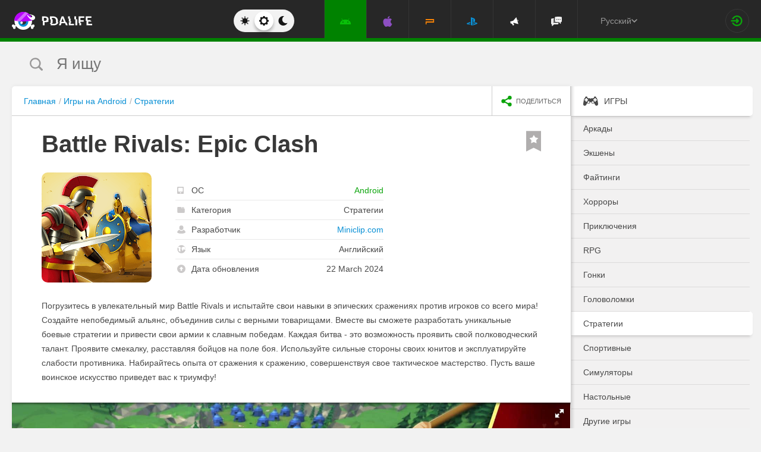

--- FILE ---
content_type: text/html; charset=UTF-8
request_url: https://pdalife.to/battle-rivals-epic-clash-android-a48829.html
body_size: 14608
content:
<!DOCTYPE html>
<html prefix="og: http://ogp.me/ns#" lang="ru" itemscope itemtype="https://schema.org/WebPage"><head><meta charset="UTF-8"/><title>Battle Rivals: Epic Clash скачать 1.0.3 APK на Android</title><base href="https://pdalife.to/"><meta name="keywords" content="battle rivals: epic clash, battle rivals: epic clash на android, battle rivals: epic clash скачать, battle rivals: epic clash 1.0.3, battle rivals: epic clash apk"/><meta name="description" content="Погрузитесь в увлекательный мир Battle Rivals и испытайте свои навыки в... Скачать Battle Rivals: Epic Clash"/><meta name="viewport" content="width=device-width, initial-scale=1, user-scalable=no"><meta name="theme-color" content="#272727"><link rel="stylesheet origin-clean" type="text/css" href="/default/css/default.css?v=2edadfc620a6ab6891a3d9bd3df269cd" crossorigin="anonymous" /><link rel="shortcut icon" type="image/x-icon" href="/default/images/icons/favicon.ico?v=e303e195631266414fb54215202446a5"/><link rel="icon" type="image/png" sizes="32x32" href="/default/images/icons/favicon-32x32.png"><link rel="icon" type="image/png" sizes="16x16" href="/default/images/icons/favicon-16x16.png"><link rel="alternate" href="https://pdalife.to/battle-rivals-epic-clash-android-a48829.html" hreflang="ru" /><link rel="alternate" href="https://pdalife.com.ua/battle-rivals-epic-clash-android-a48829.html" hreflang="uk" /><link rel="alternate" href="https://pdalife.com/battle-rivals-epic-clash-android-a48829.html" hreflang="en" /><link rel="alternate" href="https://pdalife.tr/battle-rivals-epic-clash-android-a48829.html" hreflang="tr" />	<link rel="apple-touch-icon" sizes="120x120" href="/default/images/icons/apple-touch-icon-120x120-precomposed.png" /><link rel="mask-icon" href="/default/images/icons/safari-pinned-tab.svg" color="#5bbad5"><meta http-equiv="x-ua-compatible" content="ie=edge"><link rel="manifest" href="/manifest.json"><link rel="alternate" type="application/rss+xml" href="https://pdalife.to/rss/android/" title="Лучшие новинки в мире приложений для Android за последние 24 часа" /><script type="text/javascript">let domain = new URL('https://pdalife.to/');window.PDApp = {lang: 'ru',dev: 0,wss: 'wss://'+domain.hostname+'/ws',cdn: 'https://pdacdn.com/',origin: domain.origin,files: 'https://mobdisc.com',firebaseConfig: {apiKey: "AIzaSyCB7flIepNnBhS_yWCNLVxPA2tt1g73haU",appId: "1:1042003035815:web:1fff8755b94b72e5747d82",projectId: "pdaliferu-181721",messagingSenderId: "1042003035815"}};var logged_in = 0;(async () => {let response = await fetch("/default/images/icons/sprite.svg?v=2");let data = await response.text();let div = document.createElement("div");div.innerHTML = data;document.body.insertBefore(div, document.body.childNodes[0]);})();
		/** theme switcher **/
		var initPrefersColorScheme=function(){"use strict";var e=/((?:not )?all and )?(\(color-index: *(22|48|70)\))/i,t=/prefers-color-scheme:/i;return function(a){var r=window.matchMedia&&matchMedia("(prefers-color-scheme: dark)"),n=r&&"(prefers-color-scheme: dark)"===r.media,i=function(){c(r.matches?"dark":"light")},c=function(a){a!==s&&(s=a,"function"==typeof o.onChange&&o.onChange()),[].forEach.call(document.styleSheets||[],function(r){[].forEach.call(r.cssRules||[],function(r){if(t.test(Object(r.media).mediaText)){var n=[].indexOf.call(r.parentStyleSheet.cssRules,r);r.parentStyleSheet.deleteRule(n)}else{var i=(Object(r.media).mediaText||"").match(e);i&&(r.media.mediaText=((/^dark$/i.test(a)?"48"===i[3]:/^light$/i.test(a)?"70"===i[3]:"22"===i[3])?"not all and ":"")+r.media.mediaText.replace(e,"$2"))}})})},o=Object.defineProperty({hasNativeSupport:n,removeListener:function(){r&&r.removeListener(i)}},"scheme",{get:function(){return s},set:c}),s=a||(r&&r.matches?"dark":"light");return c(s),r&&r.addListener(i),o}}();
		initPrefersColorScheme('');</script><script id="propose_app" type="x-tmpl"><div class="add-application white-popup"><p class="add-application__heading">Добавить приложение</p><form class="add-application__form" id="propose_form"><div class="text add-application__text"><p>Если вы нашли интересное приложение, которое будет нужно не только вам, то ниже укажите его название и ссылку на источник где можно с ним ознакомится.</p><p>Мы рассмотрим вашу заявку и если оно достойное, то добавим его в наш каталог в порядке очереди.</p></div><div class="add-gadget__form"><input type="text" name="caption" placeholder="Название" class="add-gadget__input" data-rule-required="true" /></div><div class="add-gadget__form"><input type="text" name="url" placeholder="Ссылка на источник"class="add-gadget__input" data-rule-required="true" data-rule-maxlength="255" data-rule-url="true" /></div><div class="add-gadget__form js-exist_app_holder" style="display: none;">Такое приложение уже существует на сайте: <img src="" alt=""><a href=""></a></div><button class="catalog__propose-button button button_type_uppercase button_gray_bordered"><svg width="16" height="16"><use xmlns:xlink="http://www.w3.org/1999/xlink" xlink:href="#icon-check"></use></svg>&nbsp;Предложить</button></form></div></script>
    <meta itemprop="name" content="Battle Rivals: Epic Clash скачать 1.0.3 APK на Android"/>
    <meta itemprop="description" content="Погрузитесь в увлекательный мир Battle Rivals и испытайте свои навыки в... Скачать Battle Rivals: Epic Clash"/>
                
            <meta itemprop="image" content="https://pdacdn.com/app/65fd479867ba9/img1.jpg" />
        <meta name="twitter:card" content="summary_large_image"/>
    <meta name="twitter:site" content="PDALIFE.to"/>
    <meta name="twitter:domain" content="PDALIFE.to"/>
    <meta name="twitter:title" content="Battle Rivals: Epic Clash скачать 1.0.3 APK на Android"/>
    <meta name="twitter:description" content="Погрузитесь в увлекательный мир Battle Rivals и испытайте свои навыки в... Скачать Battle Rivals: Epic Clash"/>
            <meta name="twitter:image:src" content="https://pdacdn.com/app/65fd479867ba9/img1.jpg"/>
        <meta name="twitter:image:alt" content="Battle Rivals: Epic Clash"/>
        <meta property="og:type" content="article"/>
    <meta property="og:title" content="Battle Rivals: Epic Clash скачать 1.0.3 APK на Android"/>
    <meta property="og:description" content="Погрузитесь в увлекательный мир Battle Rivals и испытайте свои навыки в... Скачать Battle Rivals: Epic Clash"/>
            <meta property="og:image" content="https://pdacdn.com/app/65fd479867ba9/img1.jpg" />
        <meta property="og:url" content="https://pdalife.to//battle-rivals-epic-clash-android-a48829.html"/>
    <meta property="og:site_name" content="PDALIFE.to"/>
</head><body><div class="wrapper spacer "><div id="lang_banner"></div><script>document.addEventListener('DOMContentLoaded', () =>{setTimeout(function () {$.post('/lang_banner/', function (data) {$('#lang_banner').html(data);});}, 5000);});</script>	<header class="header header_type_android js-header"><div class="inner">        <div class="header__mobile-buttons">            <button type="button" aria-label="Показать меню" class="header__mobile-button header__menu-button js-navigation-button color-android"><svg width="20" height="20" aria-hidden="true"><use href="#icon-menu"></use></svg><svg width="20" height="20" aria-hidden="true"><use href="#icon-menu-opened"></use></svg></button>            <span class="header__mobile-button header__search-button js-search-toggler"><svg width="18" height="18"><use href="#icon-search"></use></svg></span></div>        <a class="header__logo js-site-logo" href="/" title="PDALIFE.to">
                    <img class="logo-picture" src="/default/images/icons/header-logo.svg" alt="PDALIFE.to"/>
    </a><form action="" class="theme-toggle theme-toggle_type_desktop" id="theme-"><fieldset><div class="theme-toggle__holder"><input type="radio" name="colorScheme" id="lightTheme" value="light"><label for="lightTheme" class="theme-toggle__button js-light-theme"><svg width="16" height="16" aria-label=""><use href="#icon-theme-sun"></use></svg></label><input type="radio" name="colorScheme" id="sysTheme" value=""checked><label for="sysTheme" class="theme-toggle__button js-auto-theme"><svg width="16" height="16" aria-label=""><use href="#icon-cog"></use></svg></label><input type="radio" name="colorScheme" id="darkTheme" value="dark"><label for="darkTheme" class="theme-toggle__button js-dark-theme"><svg width="16" height="16" aria-label=""><use href="#icon-theme-moon"></use></svg></label></div></fieldset></form>        <nav class="navigation"><ul class="navigation__list"><li class="navigation__item"><a href="/android/igry/" class="navigation__link navigation__link_type_android navigation__link_state_active"><i class="navigation__icon"><svg><use xmlns:xlink="http://www.w3.org/1999/xlink" xlink:href="#icon-nav-android"></use></svg></i></a></li><li class="navigation__item"><a href="/ios/igry/" class="navigation__link navigation__link_type_ios "><i class="navigation__icon"><svg><use xmlns:xlink="http://www.w3.org/1999/xlink" xlink:href="#icon-nav-ios"></use></svg></i></a></li><li class="navigation__item"><a href="/psp/igry/" class="navigation__link navigation__link_type_psp "><i class="navigation__icon"><svg><use xmlns:xlink="http://www.w3.org/1999/xlink" xlink:href="#icon-nav-psp"></use></svg></i></a></li><li class="navigation__item"><a href="/ps/igry/" class="navigation__link navigation__link_type_ps "><i class="navigation__icon"><svg><use xmlns:xlink="http://www.w3.org/1999/xlink" xlink:href="#icon-nav-ps"></use></svg></i></a></li><li class="navigation__item"><a href="/publications/" class="navigation__link navigation__link_type_megaphone"><i class="navigation__icon navigation__icon_type_megaphone"><svg><use xmlns:xlink="http://www.w3.org/1999/xlink" xlink:href="#icon-nav-megaphone"></use></svg></i></a></li>            <li class="navigation__item"><a href="/forum/" class="navigation__link navigation__link_type_smartphone"><i class="navigation__icon navigation__icon_type_smartphone"><svg><use xmlns:xlink="http://www.w3.org/1999/xlink" xlink:href="#icon-discussion"></use></svg></i></a></li>    </ul></nav><div class="language-selection"><div class="language-selection__selected">Русский<svg class="language-selection-chevron-down" width="10" height="10" aria-label=""><use href="#icon-chevron-down"></use></svg><div class="language-selection__select-items-lang select-items-lang"><a href="https://pdalife.to"class="select-items-lang__item" style="display: none">Русский</a><a href="https://pdalife.com"class="select-items-lang__item">English</a><a href="https://pdalife.com.ua"class="select-items-lang__item">Українська</a><a href="https://pdalife.tr"class="select-items-lang__item">Türkçe</a><a href="https://pdalife.es"class="select-items-lang__item">Español</a></div></div></div><div class="header__login"><a class="header__login-link" href="/login/" aria-label="Вход на сайт"><svg width="20" height="18"><use href="#icon-login"></use></svg></a></div></div></header>
	<main>				<section class="search  js-search" itemscope itemtype="https://schema.org/WebSite"><div class="inner"><meta itemprop="url" content="https://pdalife.to/"/><form class="search-form js-header__search" data-os="android" data-os-id="2" itemprop="potentialAction" itemscope itemtype="https://schema.org/SearchAction"><i class="search-form__close-button js-search-toggler"><svg width="8" height="8"><use xmlns:xlink="http://www.w3.org/1999/xlink" xlink:href="#icon-remove"></use></svg></i><meta itemprop="target" content="https://pdalife.to/search/{search}/"/><input type="text" aria-label="Я ищу"id="search_input"name="search"role="search"class="search-form__input js-search_input"placeholder="Я ищу"value=""itemprop="query-input" /><svg width="26" height="28" class="search-form__button-icon-back js-search-clear"><use xmlns:xlink="http://www.w3.org/1999/xlink" xlink:href="#icon-backspace"></use></svg><button class="button_type_uppercase search-form__button" aria-label="Найти"><span class="search-form__button-text">Найти</span><svg width="18" height="18" class="search-form__button-icon"><use xmlns:xlink="http://www.w3.org/1999/xlink" xlink:href="#icon-search"></use></svg></button></form></div></section><div class="inner inner_with_sidebar">        <main class="content publication-wrapper" itemscope itemtype='https://schema.org/MobileApplication'>            <div class="breadcrumbs-wrapper">                	<div class="breadcrumbs" vocab="https://schema.org/" typeof="BreadcrumbList"><ol class="breadcrumbs__list"><li class="breadcrumbs__item" property="itemListElement" typeof="ListItem"><a class="breadcrumbs__link" href="/" property="item" typeof="WebPage"><span property="name">Главная</span></a><meta property="position" content="1"></li><li class="breadcrumbs__item" property="itemListElement" typeof="ListItem"><a class="breadcrumbs__link" href="/android/igry/" property="item" typeof="WebPage"><span property="name">Игры на Android</span></a><meta property="position" content="2"></li><li class="breadcrumbs__item" property="itemListElement" typeof="ListItem"><a class="breadcrumbs__link" href="/android/strategii" property="item" typeof="WebPage"><span property="name">Стратегии</span></a><meta property="position" content="3"></li></ol></div>

                <div class="catalog-actions">                    <div class="catalog-actions__block"><a href="#" aria-label="share icon" class="button_type_uppercase catalog-actions__button catalog-actions__button_type_share js-dropdown-actions-button js-sharing catalog-actions__button_type_single"><i class="catalog-actions__icon"><svg width="18" height="18"><use xmlns:xlink="http://www.w3.org/1999/xlink" xlink:href="#icon-share"></use></svg></i><span class="catalog-actions__button-text">Поделиться</span></a><ul class="js-dropdown-actions-list catalog-actions__list"><li class="catalog-actions__item"><span class="catalog-actions__link js-share" data-href="https://telegram.me/share/url?url=https://pdalife.to/battle-rivals-epic-clash-android-a48829.html&text="><i class="catalog-actions__icon catalog-actions__icon_type_share catalog-actions__icon_type_telegram"><svg width="15" height="13" aria-hidden="true"><use xmlns:xlink="http://www.w3.org/1999/xlink" xlink:href="#icon-telegram"></use></svg></i>Telegram</span></li><li class="catalog-actions__item"><a class="catalog-actions__link" href="viber://forward?text=https://pdalife.to/battle-rivals-epic-clash-android-a48829.html" target="_blank"><i class="catalog-actions__icon catalog-actions__icon_type_share catalog-actions__icon_type_viber"><svg width="16" height="16" aria-hidden="true"><use xmlns:xlink="http://www.w3.org/1999/xlink" xlink:href="#icon-viber"></use></svg></i>Viber</a></li><li class="catalog-actions__item"><span class="catalog-actions__link js-share" data-href="https://www.facebook.com/sharer.php?u=https://pdalife.to/battle-rivals-epic-clash-android-a48829.html"><i class="catalog-actions__icon catalog-actions__icon_type_share catalog-actions__icon_type_facebook"><svg width="7" height="17" aria-hidden="true"><use xmlns:xlink="http://www.w3.org/1999/xlink" xlink:href="#icon-facebook"></use></svg></i>Facebook</span></li><li class="catalog-actions__item"><span class="catalog-actions__link js-share" data-href="http://vk.com/share.php?url=https://pdalife.to/battle-rivals-epic-clash-android-a48829.html"><i class="catalog-actions__icon catalog-actions__icon_type_share catalog-actions__icon_type_vk"><svg width="18" height="10" aria-hidden="true"><use xmlns:xlink="http://www.w3.org/1999/xlink" xlink:href="#icon-vkontakte"></use></svg></i>ВКонтакте</span></li><li class="catalog-actions__item"><span class="catalog-actions__link js-copy" data-copy="https://pdalife.to/battle-rivals-epic-clash-android-a48829.html" data-msg="Ссылка скопирована"><i class="catalog-actions__icon catalog-actions__icon_type_share catalog-actions__icon_type_link"><svg width="15" height="14" aria-hidden="true"><use xmlns:xlink="http://www.w3.org/1999/xlink" xlink:href="#icon-link"></use></svg></i>Скопировать ссылку</span></li>	</ul></div></div></div>                        <div class="game__inner">                <span class="game__bookmark  js-add-to-favorites"data-app_id="48829"data-favorite=""><svg><use xmlns:xlink="http://www.w3.org/1999/xlink" xlink:href="#icon-bookmark"></use></svg></span>                <h1 class="publication-title" itemprop='name'>Battle Rivals: Epic Clash</h1>                <div class="game__top"><div class="game__poster"><img class="game__poster-picture" itemprop='image' src="https://pdacdn.com/app/65fd479867ba9/battle-rivals---epic-clash.png"alt="Battle Rivals: Epic Clash"/></div>                    <div class="game-short"><ul class="game-short__list"><li class="game-short__item"><p class="game-short__label"><svg class="game-short__label-icon" width="11" height="12"><use xmlns:xlink="http://www.w3.org/1999/xlink" xlink:href="#icon-small-smartphone"></use></svg><span class="game-short__label-text">ОС</span>                                </p><p class="game-short__control color-android" itemprop='operatingSystem'>Android</p></li><li class="game-short__item"><p class="game-short__label"><svg class="game-short__label-icon" width="13" height="10"><use xmlns:xlink="http://www.w3.org/1999/xlink" xlink:href="#icon-folder"></use></svg><span class="game-short__label-text">Категория</span></p><p class="game-short__control" itemprop='applicationCategory'>Стратегии</p></li><li class="game-short__item" itemprop='author' itemscope itemtype='https://schema.org/Organization'><p class="game-short__label"><svg class="game-short__label-icon" width="14" height="14"><use xmlns:xlink="http://www.w3.org/1999/xlink" xlink:href="#icon-user"></use></svg><span class="game-short__label-text">Разработчик</span></p><p class="game-short__control"><a href="/miniclipcom-d1106.html">Miniclip.com</a></p><meta content='Miniclip.com' itemprop='name'><meta content="/miniclipcom-d1106.html" itemprop="url"></li><li class="game-short__item"><p class="game-short__label"><svg class="game-short__label-icon" width="14" height="14"><use xmlns:xlink="http://www.w3.org/1999/xlink" xlink:href="#icon-planet"></use></svg><span class="game-short__label-text">Язык</span></p><p class="game-short__control">Английский</p></li><li class="game-short__item"><p class="game-short__label"><svg class="game-short__label-icon" width="14" height="14"><use xmlns:xlink="http://www.w3.org/1999/xlink" xlink:href="#icon-circle-arrow-up"></use></svg><span class="game-short__label-text">Дата обновления</span></p><p class="game-short__control">22 March 2024</p></li></ul></div></div>                <div class="game__description text" itemprop='description'><p><p>Погрузитесь в увлекательный мир Battle Rivals и испытайте свои навыки в эпических сражениях против игроков со всего мира! Создайте непобедимый альянс, объединив силы с верными товарищами. Вместе вы сможете разработать уникальные боевые стратегии и привести свои армии к славным победам. Каждая битва - это возможность проявить свой полководческий талант. Проявите смекалку, расставляя бойцов на поле боя. Используйте сильные стороны своих юнитов и эксплуатируйте слабости противника. Набирайтесь опыта от сражения к сражению, совершенствуя свое тактическое мастерство. Пусть ваше воинское искусство приведет вас к триумфу!<br /></p></p></div>                </div>            <div class="game-gallery"><div class="game-gallery__big-picture fotorama" data-nav="thumbs" data-thumbwidth="125" data-thumbheight="85" data-thumbmargin="5" data-width="100%" data-ratio="940/529" data-allowfullscreen="true" ><a href="https://pdacdn.com/app/65fd479867ba9/img1.jpg"><img src="https://pdacdn.com/app/65fd479867ba9/th_img1.jpg" alt="Battle Rivals: Epic Clash" itemprop='screenshot'/></a><a href="https://pdacdn.com/app/65fd479867ba9/img2.jpg"><img src="https://pdacdn.com/app/65fd479867ba9/th_img2.jpg" alt="Battle Rivals: Epic Clash" itemprop='screenshot'/></a><a href="https://pdacdn.com/app/65fd479867ba9/img3.jpg"><img src="https://pdacdn.com/app/65fd479867ba9/th_img3.jpg" alt="Battle Rivals: Epic Clash" itemprop='screenshot'/></a><a href="https://pdacdn.com/app/65fd479867ba9/img4.jpg"><img src="https://pdacdn.com/app/65fd479867ba9/th_img4.jpg" alt="Battle Rivals: Epic Clash" itemprop='screenshot'/></a><a href="https://pdacdn.com/app/65fd479867ba9/img5.jpg"><img src="https://pdacdn.com/app/65fd479867ba9/th_img5.jpg" alt="Battle Rivals: Epic Clash" itemprop='screenshot'/></a><a href="https://pdacdn.com/app/65fd479867ba9/img6.jpg"><img src="https://pdacdn.com/app/65fd479867ba9/th_img6.jpg" alt="Battle Rivals: Epic Clash" itemprop='screenshot'/></a></div></div>            <div class="game__rating-block"><div class="game__inner"><p class="game__sub-title">Рейтинг приложения</p><div class="app-rating">                                                        <div class="app-rating__results" itemprop='aggregateRating' itemscope itemtype='https://schema.org/AggregateRating'>                                <meta itemprop="worstRating" content="1"/><meta itemprop='bestRating' content='10'/><meta itemprop='ratingValue' content='3.5'/><meta itemprop='ratingCount' content='4'/>                                                                <div class="app-rating__results-cell"><h2 class="app-rating__results-heading">Оценка редакции</h2><div class="app-rating__results-flex app-rating__results-flex_type_bordered"><svg width="95" height="95" class="app-rating__results-medal" aria-hidden="true" ><use xmlns:xlink="http://www.w3.org/1999/xlink" xlink:href="#icon-medal5"></use></svg></div></div>                                <div class="app-rating__results-cell"><h2 class="app-rating__results-heading">                                        Оценка 4 пользователей</h2><div class="app-rating__results-flex"><div id="app_rating" class="app-rating__results-points app-rating__results-points_color_orange">3.5</div><div class="app-rating__results-buttons"><button type="button" class="button button_gray_bordered button_type_uppercase js-appRating-toggle"><svg width="16" height="16"><use xmlns:xlink="http://www.w3.org/1999/xlink" xlink:href="#icon-pencil"></use></svg>Оценить</button><button type="button" class="button button_gray_bordered button_type_uppercase js-goto-survey">Читать отзывы</button></div></div></div></div>                            <form class="app-rating__evaluation js-appRating-form"><h2 class="app-rating__heading">Оцените это приложение</h2><div class="app-rating__points js-rating-scroll"><ul class="app-rating__points-list"><li class="app-rating__point"><input type="radio" name="rating" value="1"id="appRating1"data-rule-required="true"data-msg-required="Рейтинг не выбран!"><label for="appRating1"class="app-rating__control app-rating__control_color_red">1</label></li><li class="app-rating__point"><input type="radio" name="rating" value="2"id="appRating2"data-rule-required="true"data-msg-required="Рейтинг не выбран!"><label for="appRating2"class="app-rating__control app-rating__control_color_red">2</label></li><li class="app-rating__point"><input type="radio" name="rating" value="3"id="appRating3"data-rule-required="true"data-msg-required="Рейтинг не выбран!"><label for="appRating3"class="app-rating__control app-rating__control_color_red">3</label></li><li class="app-rating__point"><input type="radio" name="rating" value="4"id="appRating4"data-rule-required="true"data-msg-required="Рейтинг не выбран!"><label for="appRating4"class="app-rating__control app-rating__control_color_orange">4</label></li><li class="app-rating__point"><input type="radio" name="rating" value="5"id="appRating5"data-rule-required="true"data-msg-required="Рейтинг не выбран!"><label for="appRating5"class="app-rating__control app-rating__control_color_orange">5</label></li><li class="app-rating__point"><input type="radio" name="rating" value="6"id="appRating6"data-rule-required="true"data-msg-required="Рейтинг не выбран!"><label for="appRating6"class="app-rating__control app-rating__control_color_orange">6</label></li><li class="app-rating__point"><input type="radio" name="rating" value="7"id="appRating7"data-rule-required="true"data-msg-required="Рейтинг не выбран!"><label for="appRating7"class="app-rating__control app-rating__control_color_green">7</label></li><li class="app-rating__point"><input type="radio" name="rating" value="8"id="appRating8"data-rule-required="true"data-msg-required="Рейтинг не выбран!"><label for="appRating8"class="app-rating__control app-rating__control_color_green">8</label></li><li class="app-rating__point"><input type="radio" name="rating" value="9"id="appRating9"data-rule-required="true"data-msg-required="Рейтинг не выбран!"><label for="appRating9"class="app-rating__control app-rating__control_color_green">9</label></li><li class="app-rating__point"><input type="radio" name="rating" value="10"id="appRating10"data-rule-required="true"data-msg-required="Рейтинг не выбран!"><label for="appRating10"class="app-rating__control app-rating__control_color_green">10</label></li></ul></div><input type="hidden" name="app_id" value="48829" data-rule-required="true"/>                            </form></div></div></div><div class="game__rating-block js-compatibility-block" data-id="48829" style="display: none;"></div>            <div class="game-download">                <div class="game__inner"><div class="game-download__flex"><div class="game-download__flex-item"><p class="game-download__list-title">Требования к<span style="text-transform: none;"> v</span>1.0.3</p><ul class="game-download__list"><li>Версия ОС: Android 5.1+</li><li>Интернет: требуется</li><li>Требуется свободного места: 142 Mb</li></ul></div><div class="game-download__flex-item"><p class="game-download__list-title">Помощь</p><ul class="game-download__list"><li><a href="/install-soft-on-android">Как установить?</a></li><li><a href="/install-soft-on-android#what-cache">Какой кэш выбрать?</a></li><li><a href="/install-soft-on-android#install-cache">Как установить приложения с кэшем?</a></li><li><a href="https://www.youtube.com/watch?v=RNKPkdJzpMU">Видео-инструкция</a></li><li><a href="/install-soft-on-android#what-cputype">Как узнать архитектуру процессора?</a></li></ul></div></div></div></div>                                                    <div class="game-versions"><div class="game__inner">                            <h2 class="game-download__title"><span class="game-download__title-label">Скачать игру</span><span class="color-android">Battle Rivals: Epic Clash</span>                                </h2>                                                        <div>  <div class="accordion-item js-accordion-item accordion-item_state_active"><p class="accordion-title accordion-title_android js-accordion-title expanded"><span><strong>v1.0.3</strong>&nbsp;&nbsp;Оригинал</span><svg class="accordion-title__arrow"><use xmlns:xlink="http://www.w3.org/1999/xlink" xlink:href="#icon-chevron-down"></use></svg></p><div class="accordion-text js-accordion-text" ><div class="accordion-inner js-changes-wrapper js-more-lines">22.03.2024  - Изменения не указаны.</div>			<div class="accordion-inner"><ul class="game-versions__downloads-list"><li data-app_id="48829" data-version_id="102830" data-type="apps"><a href="/dwn/fc971e25.html"class="button button_hover_green_android button_size_small game-versions__downloads-button js-catch"data-app="48829"target="_blank" ><svg width="16" height="17"><use xmlns:xlink="http://www.w3.org/1999/xlink" xlink:href="#icon-download" ></use></svg><div><p class="game-versions__downloads-label">Скачать apk</p></div><p class="game-versions__downloads-size">142.22 Mb</p></a></li></ul></div><div class="game-versions__bottom"><div class="game-versions__bottom-user"><span class="color-light-gray">Файлы:</span><img class="game-versions__bottom-avatar" src="https://pdacdn.com/photo/th_oig.jpg"alt="Krapuchino"><strong class="color-light-gray"><a href="/user/6759">Krapuchino</a></strong></div><div class="game-versions__voting" data-id="102830" data-app_id="48829"><span class="game-versions__voting-label">Работает?</span><span class="game-versions__voting-button game-versions__voting-button_type_no  js-version-woks" data-vote="0"><svg width="10" height="10"><use xmlns:xlink="http://www.w3.org/1999/xlink" xlink:href="#icon-remove"></use></svg></span><span class="game-versions__voting-button game-versions__voting-button_type_yes  js-version-woks" data-vote="1"><svg width="14" height="11"><use xmlns:xlink="http://www.w3.org/1999/xlink" xlink:href="#icon-check"></use></svg></span><div class="rating-line rating-line_type_colored"><div class="rating-line__row"><div class="rating-line__visual"><i class="rating-line__scale js-version-votes_line" style="width: 100%;"></i></div><div class="rating-line__points js-version-votes_percent">100%</div></div><p class="game-compatibility__rating-caption">Голосов: <span class="js-version-votes_persons">1</span></p></div></div></div></div></div></div>                            <div></div></div></div>                        <div class="game-download__stores" itemscope itemprop='offers' itemtype='https://schema.org/Offer'><meta itemprop='price' content='0'/><meta itemprop='priceCurrency' content='USD'/><a class="store-button store-button_size_big store-button_type_free"target="_blank"href="https://play.google.com/store/apps/details?id=com.miniclip.battlerivals"rel="noopener"><img src="/default/images/design/googleplay.svg" alt="Доступно в Google Play"><span class="store-button__free-label">free</span></a></div>            <div class="game-footer"><div class="game__inner"><div class="game-footer__flex">                        <div class="game-footer__buttons game-footer__buttons_type_row moderator-games-position"><span class="button button_gray_bordered button_size_small button_type_uppercase button_hover_orange js-add-to-favorites"data-app_id="48829"data-favorite=""><svg width="14" height="20"><use xmlns:xlink="http://www.w3.org/1999/xlink" xlink:href="#icon-bookmark"></use></svg><span data-in="В избранном" data-out="В избранное">В избранное</span></span><span class="button button_gray_bordered button_size_small button_type_uppercase button_hover_black js-subscribe-for-updates" data-app_id="48829"><svg width="18" height="18"><use xmlns:xlink="http://www.w3.org/1999/xlink" xlink:href="#icon-circle-arrow-up"></use></svg><span data-in="Подписаться на обновления" data-out="Отписаться от обновлений">Подписаться на обновления</span></span><span class="button button_gray_bordered button_size_small button_hover_orange button_type_uppercase js-need-update" data-app_id="48829"><svg width="18" height="18"><use xmlns:xlink="http://www.w3.org/1999/xlink" xlink:href="#icon-circle-arrow-up"></use></svg>Запросить обновление</span><div class="moderator-games-visible"><span class="button button_gray_bordered button_size_small button_hover_orange button_type_uppercase"><svg width="18" height="18"><use xmlns:xlink="http://www.w3.org/1999/xlink" xlink:href="#icon-lightning-forum"></use></svg>Модераторы</span><div class="moderator-games"><div class="moderator-games__item"><img class="game-versions__bottom-avatar" src="https://pdacdn.com/photo/th_maxresdefault-1-_13.jpg"alt="[forgotten] How much is your life worth"/><strong class="color-light-gray pour-text"><a href="/user/602486">[forgotten] How much is your life worth</a></strong></div><div class="moderator-games__item"><img class="game-versions__bottom-avatar" src="https://pdacdn.com/photo/th_d49b179c7de38a98e0e724741dca6f94.jpg"alt="Ночной Беляш"/><strong class="color-light-gray pour-text"><a href="/user/716274">Ночной Беляш</a></strong></div></div></div></div></div></div></div></main>        <aside class="sidebar">            <div class="side-menu"><ul class="side-menu__list">            <li><a href="/android/igry/"class="side-menu__link side-menu__link_state_active side-menu__title" ><svg class="side-menu__title-icon" width="25" height="20"><use xmlns:xlink="http://www.w3.org/1999/xlink" xlink:href="#icon-side-igry"></use></svg><span class="side-menu__link-text">Игры</span></a></li><ul>                                <li><a href="/android/arkady/" class="side-menu__link "><span class="side-menu__link-text">Аркады</span></a></li>                                                        <li><a href="/android/action/" class="side-menu__link "><span class="side-menu__link-text">Экшены</span></a></li>                                                        <li><a href="/android/fighting/" class="side-menu__link "><span class="side-menu__link-text">Файтинги</span></a></li>                                                        <li><a href="/android/horror/" class="side-menu__link "><span class="side-menu__link-text">Хорроры</span></a></li>                                                        <li><a href="/android/adventure/" class="side-menu__link "><span class="side-menu__link-text">Приключения</span></a></li>                                                        <li><a href="/android/rpg/" class="side-menu__link "><span class="side-menu__link-text">RPG</span></a></li>                                                        <li><a href="/android/racing/" class="side-menu__link "><span class="side-menu__link-text">Гонки</span></a></li>                                                        <li><a href="/android/golovolomki/" class="side-menu__link "><span class="side-menu__link-text">Головоломки</span></a></li>                                                        <li><a href="/android/strategii/" class="side-menu__link side-menu__link_state_active"><span class="side-menu__link-text">Стратегии</span></a></li>                                                        <li><a href="/android/sportivnye/" class="side-menu__link "><span class="side-menu__link-text">Спортивные</span></a></li>                                                        <li><a href="/android/simulator/" class="side-menu__link "><span class="side-menu__link-text">Симуляторы</span></a></li>                                                        <li><a href="/android/nastolnye/" class="side-menu__link "><span class="side-menu__link-text">Настольные</span></a></li>                                                        <li><a href="/android/drugie/" class="side-menu__link "><span class="side-menu__link-text">Другие игры</span></a></li>                        </ul>            <li><a href="/android/programmy/"class="side-menu__link side-menu__link_state_active side-menu__title" ><svg class="side-menu__title-icon" width="25" height="20"><use xmlns:xlink="http://www.w3.org/1999/xlink" xlink:href="#icon-side-programmy"></use></svg><span class="side-menu__link-text">Программы</span></a></li></ul></div>
<div class="sidebar-item"><p class="sidebar-title"><svg class="sidebar-title__icon" width="22" height="22"><use xmlns:xlink="http://www.w3.org/1999/xlink" xlink:href="#icon-circle-heart"></use></svg>Топ лучших</p>	<ul class="side-top__list"><li class="side-top__item"><a class="side-top__link color-android" href="/deep-rock-galactic-survivor-android-a51296.html" title="Deep Rock Galactic: Survivor"><span class="side-top__title">Deep Rock Galactic: Survivor</span><img class="side-top__poster" src="https://pdacdn.com/app/68d6b40ad96dc/th_deep-rock-galactic-survivor.png" alt="Deep Rock Galactic: Survivor"></a></li><li class="side-top__item"><a class="side-top__link color-android" href="/tabs-pocket-edition-android-a51022.html" title="TABS Pocket Edition"><span class="side-top__title">TABS Pocket Edition</span><img class="side-top__poster" src="https://pdacdn.com/app/685014a9e3b30/th_tabs-pocket-edition.png" alt="TABS Pocket Edition"></a></li><li class="side-top__item"><a class="side-top__link color-android" href="/grand-theft-auto-samp-android-a38666.html" title="GTA ONLINE RP (SAMP)"><span class="side-top__title">GTA ONLINE RP (SAMP)</span><img class="side-top__poster" src="https://pdacdn.com/app/5db5cfa03daa7/th_frame.png" alt="GTA ONLINE RP (SAMP)"></a></li><li class="side-top__item"><a class="side-top__link color-android" href="/tmnt-shredders-revenge-android-a50719.html" title="TMNT: Shredder's Revenge"><span class="side-top__title">TMNT: Shredder's Revenge</span><img class="side-top__poster" src="https://pdacdn.com/app/67d553aedfb0b/th_tmnt-shredders-revenge.png" alt="TMNT: Shredder's Revenge"></a></li><li class="side-top__item"><a class="side-top__link color-android" href="/enter-the-gungeon-android-a51035.html" title="Enter the Gungeon"><span class="side-top__title">Enter the Gungeon</span><img class="side-top__poster" src="https://pdacdn.com/app/6853b3c13a400/th_enter-the-gungeon.png" alt="Enter the Gungeon"></a></li><li class="side-top__item"><a class="side-top__link color-android" href="/maneater-android-a51507.html" title="Maneater"><span class="side-top__title">Maneater</span><img class="side-top__poster" src="https://pdacdn.com/app/6960d66b7a43e/th_maneater.png" alt="Maneater"></a></li><li class="side-top__item"><a class="side-top__link color-android" href="/subnautica-android-a50950.html" title="Subnautica"><span class="side-top__title">Subnautica</span><img class="side-top__poster" src="https://pdacdn.com/app/6835e016a8fbf/th_subnautica.png" alt="Subnautica"></a></li><li class="side-top__item"><a class="side-top__link color-android" href="/spilled-android-a51503.html" title="Spilled!"><span class="side-top__title">Spilled!</span><img class="side-top__poster" src="https://pdacdn.com/app/69524b789e6b5/th_spilled.png" alt="Spilled!"></a></li><li class="side-top__item"><a class="side-top__link color-android" href="/minecraft-pocket-edition-android-a1552.html" title="Minecraft - Pocket Edition (Майнкрафт)"><span class="side-top__title">Minecraft - Pocket Edition (Майнкрафт)</span><img class="side-top__poster" src="https://pdacdn.com/app/59522ace02abb/th_minecraft-play-with-friends.png" alt="Minecraft - Pocket Edition (Майнкрафт)"></a></li><li class="side-top__item"><a class="side-top__link color-android" href="/grand-theft-auto-sa3-android-a7352.html" title="Grand Theft Auto: San Andreas"><span class="side-top__title">Grand Theft Auto: San Andreas</span><img class="side-top__poster" src="https://pdacdn.com/app/59522b42b5cf9/th_grand-theft-auto-san-andreas.png" alt="Grand Theft Auto: San Andreas"></a></li></ul></div></aside></div><div class="main-bottom">        <section class="main-row"><div class="inner"><span class="main-title"><i class="main-title__icon"><svg><use xmlns:xlink="http://www.w3.org/1999/xlink" xlink:href="#icon-rounded-tag"></use></svg></i>Тэги</span>                                        <a href="/tag/android-online/" class="game-tag">#онлайн</a>                                                        <a href="/tag/android-3d/" class="game-tag">#3D</a>                                                        <a href="/tag/android-igry_bez_kesha/" class="game-tag">#игры без кэша</a>                                                        <a href="/tag/android-besplatnye/" class="game-tag">#бесплатные игры</a>                </div></section>        <section class="main-row"><div class="inner"><h3 class="main-title"><i class="main-title__icon"><svg><use xmlns:xlink="http://www.w3.org/1999/xlink" xlink:href="#icon-circle-zen"></use></svg></i>Похожие на Battle Rivals: Epic Clash</h3><ul class="slim-app__list"><li class="slim-app__item slim-app__item_with_rating"><a href="/drowned-earth-survival-android-a51134.html" class="slim-app__link slim-app__link_type_android" title="Drowned Earth: Survival"><img class="slim-app__picture" loading="lazy" src="https://pdacdn.com/app/687a19bb82dc2/drowned-earth-survival.png"alt="Drowned Earth: Survival"/><span class="slim-app__title">Drowned Earth: Survival</span></a><div class="slim-app__donut"><div class="rating-circle rating-circle_size_small rating-circle_rating_4">4</div></div></li><li class="slim-app__item slim-app__item_with_rating"><a href="/frostpunk-beyond-the-ice-android-a48563.html" class="slim-app__link slim-app__link_type_android" title="Frostpunk: Beyond the Ice"><img class="slim-app__picture" loading="lazy" src="https://pdacdn.com/app/65bcc046ee306/frostpunk-beyond-the-ice.png"alt="Frostpunk: Beyond the Ice"/><span class="slim-app__title">Frostpunk: Beyond the Ice</span></a><div class="slim-app__donut"><div class="rating-circle rating-circle_size_small rating-circle_rating_2">2.5</div></div></li><li class="slim-app__item slim-app__item_with_rating"><a href="/treasure-hunter-android-a50033.html" class="slim-app__link slim-app__link_type_android" title="Treasure Hunter"><img class="slim-app__picture" loading="lazy" src="https://pdacdn.com/app/67057e932622b/treasure-hunter.png"alt="Treasure Hunter"/><span class="slim-app__title">Treasure Hunter</span></a><div class="slim-app__donut"><div class="rating-circle rating-circle_size_small rating-circle_rating_1">1.8</div></div></li><li class="slim-app__item slim-app__item_with_rating"><a href="/eve-galaxy-conquest-android-a49989.html" class="slim-app__link slim-app__link_type_android" title="EVE Galaxy Conquest"><img class="slim-app__picture" loading="lazy" src="https://pdacdn.com/app/66fbc4b2bbc9d/eve-galaxy-conquest.png"alt="EVE Galaxy Conquest"/><span class="slim-app__title">EVE Galaxy Conquest</span></a><div class="slim-app__donut"><div class="rating-circle rating-circle_size_small rating-circle_rating_4">4</div></div></li><li class="slim-app__item slim-app__item_with_rating"><a href="/darkwing-storm-war-android-a49988.html" class="slim-app__link slim-app__link_type_android" title="Darkwing Storm War"><img class="slim-app__picture" loading="lazy" src="https://pdacdn.com/app/66fbbf4c71dc2/darkwing-storm-war.png"alt="Darkwing Storm War"/><span class="slim-app__title">Darkwing Storm War</span></a><div class="slim-app__donut"><div class="rating-circle rating-circle_size_small rating-circle_rating_3">3</div></div></li><li class="slim-app__item slim-app__item_with_rating"><a href="/arcane-quest-4-android-a49987.html" class="slim-app__link slim-app__link_type_android" title="Arcane Quest 4"><img class="slim-app__picture" loading="lazy" src="https://pdacdn.com/app/66fbc586af0e3/arcane-quest-4.png"alt="Arcane Quest 4"/><span class="slim-app__title">Arcane Quest 4</span></a><div class="slim-app__donut"><div class="rating-circle rating-circle_size_small rating-circle_rating_5">5.5</div></div></li>                        </ul></div></section>                <div class="inner inner_with_sidebar"><div class="content"><div class="comments" id="commentsBlock">
    <h3 class="main-title">
        <i class="main-title__icon"><svg><use xmlns:xlink="http://www.w3.org/1999/xlink" xlink:href="#icon-circle-zen"></use></svg></i>
        Комментарии к Battle Rivals: Epic Clash на Android    </h3>

                            <div class="monster-block">
                <div class="monster-block__monster">
                    <img class="monster-item" src="/default/images/design/monster.svg" alt="AAAAGGGGGGRRRR!" />
                </div>
                <div class="monster-block__main-block main-block-color-blue">
                    <svg class="main-block-hook hook-blue"><use xmlns:xlink="http://www.w3.org/1999/xlink" xlink:href="#icon-attention-hook"></use></svg>
                    <p class="main-block-titel">Чтобы оставлять комментарии,</p>
                    <p class="main-block-text">пожалуйста <a class="main-block-link" href="/login/" class="color-white">авторизуйтесь</a>.</p>
                </div>
            </div>
            

            
            <div class="comments-switch js-switcher">
        <input type="radio" class="comments-switch__input" name="type" value="comments" id="switcher_comments" checked>
        <label for="switcher_comments" class="comments-switch__label comments-switch__label-off">Обсуждение</label>

        <input type="radio" class="comments-switch__input" name="type" value="ratings" id="switcher_rates">
        <label for="switcher_rates" class="comments-switch__label comments-switch__label-on">Отзывы</label>

        <span class="comments-switch__selection"></span>
    </div>

        <ul class="comments-list js-root_wrap" data-app_id="48829" data-cat_id="5">
                                </ul>

        
        <script id="fileTpl-comment-img" type="x-tmpl-mustache">
        <li class="comment__image-list__item">
            <a class="comment__image-list__visual-link" href="">
                <img class="comment__image-list__img" src="" alt="">
            </a>
        </li>
    </script>

        <script id="fileTpl-comment-rating" type="x-tmpl-mustache">
        <p style="color: #d64b4b; margin-top: 15px; flex-direction: column;">
    В отзывах нужно рассказывать свое впечатление о приложении, чем понравилось или не понравилось. Если вам нечего написать, просто оцените приложение вверху страницы!
                                За не содержательные отзывы, такие как: "топ", "круть", "советую", вопросы и прочую ерунду вы получите БАН"
                                За многочисленные бессмысленные отзывы мы можем  отключить вам возможность их оставлять.
</p>

<div class="comments__form-evaluation">

    <section class="vote-form__section">
        <p class="comments__form-title">Оцените это приложение</p>

        <div class="vote-form__colored-row">
            <p class="vote-form__question">
                Графика            </p>

            <div class="vote-form__colored-scale">
                                    <p class="vote-form__colored-radio">
                        <input type="radio" name="r_graphics" id="r_graphics1" value="1" data-rule-required="true">
                        <label for="r_graphics1"></label>
                    </p>
                                    <p class="vote-form__colored-radio">
                        <input type="radio" name="r_graphics" id="r_graphics2" value="2" data-rule-required="true">
                        <label for="r_graphics2"></label>
                    </p>
                                    <p class="vote-form__colored-radio">
                        <input type="radio" name="r_graphics" id="r_graphics3" value="3" data-rule-required="true">
                        <label for="r_graphics3"></label>
                    </p>
                                    <p class="vote-form__colored-radio">
                        <input type="radio" name="r_graphics" id="r_graphics4" value="4" data-rule-required="true">
                        <label for="r_graphics4"></label>
                    </p>
                                    <p class="vote-form__colored-radio">
                        <input type="radio" name="r_graphics" id="r_graphics5" value="5" data-rule-required="true">
                        <label for="r_graphics5"></label>
                    </p>
                            </div>

            <p class="vote-form__colored-counter">0</p>
        </div>

        <div class="vote-form__colored-row">
            <p class="vote-form__question">Геймплей</p>

            <div class="vote-form__colored-scale">
                                    <p class="vote-form__colored-radio">
                        <input type="radio" name="r_gameplay" id="r_gameplay1" value="1" data-rule-required="true">
                        <label for="r_gameplay1"></label>
                    </p>
                                    <p class="vote-form__colored-radio">
                        <input type="radio" name="r_gameplay" id="r_gameplay2" value="2" data-rule-required="true">
                        <label for="r_gameplay2"></label>
                    </p>
                                    <p class="vote-form__colored-radio">
                        <input type="radio" name="r_gameplay" id="r_gameplay3" value="3" data-rule-required="true">
                        <label for="r_gameplay3"></label>
                    </p>
                                    <p class="vote-form__colored-radio">
                        <input type="radio" name="r_gameplay" id="r_gameplay4" value="4" data-rule-required="true">
                        <label for="r_gameplay4"></label>
                    </p>
                                    <p class="vote-form__colored-radio">
                        <input type="radio" name="r_gameplay" id="r_gameplay5" value="5" data-rule-required="true">
                        <label for="r_gameplay5"></label>
                    </p>
                            </div>

            <p class="vote-form__colored-counter">0</p>
        </div>

        <div class="vote-form__colored-row">
            <p class="vote-form__question">Управление</p>

            <div class="vote-form__colored-scale">
                                    <p class="vote-form__colored-radio">
                        <input type="radio" name="r_controls" id="r_controls1" value="1" data-rule-required="true">
                        <label for="r_controls1"></label>
                    </p>
                                    <p class="vote-form__colored-radio">
                        <input type="radio" name="r_controls" id="r_controls2" value="2" data-rule-required="true">
                        <label for="r_controls2"></label>
                    </p>
                                    <p class="vote-form__colored-radio">
                        <input type="radio" name="r_controls" id="r_controls3" value="3" data-rule-required="true">
                        <label for="r_controls3"></label>
                    </p>
                                    <p class="vote-form__colored-radio">
                        <input type="radio" name="r_controls" id="r_controls4" value="4" data-rule-required="true">
                        <label for="r_controls4"></label>
                    </p>
                                    <p class="vote-form__colored-radio">
                        <input type="radio" name="r_controls" id="r_controls5" value="5" data-rule-required="true">
                        <label for="r_controls5"></label>
                    </p>
                            </div>

            <p class="vote-form__colored-counter">0</p>
        </div>

        <div class="vote-form__colored-row">
            <p class="vote-form__question">В целом</p>

            <div class="vote-form__colored-scale">
                                    <p class="vote-form__colored-radio">
                        <input type="radio" name="r_audio" id="r_audio1" value="1" data-rule-required="true">
                        <label for="r_audio1"></label>
                    </p>
                                    <p class="vote-form__colored-radio">
                        <input type="radio" name="r_audio" id="r_audio2" value="2" data-rule-required="true">
                        <label for="r_audio2"></label>
                    </p>
                                    <p class="vote-form__colored-radio">
                        <input type="radio" name="r_audio" id="r_audio3" value="3" data-rule-required="true">
                        <label for="r_audio3"></label>
                    </p>
                                    <p class="vote-form__colored-radio">
                        <input type="radio" name="r_audio" id="r_audio4" value="4" data-rule-required="true">
                        <label for="r_audio4"></label>
                    </p>
                                    <p class="vote-form__colored-radio">
                        <input type="radio" name="r_audio" id="r_audio5" value="5" data-rule-required="true">
                        <label for="r_audio5"></label>
                    </p>
                            </div>

            <p class="vote-form__colored-counter">0</p>
        </div>
    </section>

        <div class="comments__form-donut">
        <div class="rating-circle rating-circle_rating_0 js-rating">0</div>
    </div>

</div>    </script>

        <script id="fileTpl-form_add" type="x-tmpl-mustache">
        <form class="comments__form js-tmpl" data-rating_exist="">
            <div class="comment-inner">
                <div class="comment__avatar">
                    <img class="comments__img"
                         src="/default/images/avatars/th_.png"
                         alt=""
                     />
                                    </div>
                <div class="comment-content">
                                         <fieldset class="comments__form-textarea">
                        <textarea class="comments__form-textarea js-comment"
                                  name="comment"
                                  rows="5"
                                  placeholder="Текст комментария"
                                  data-rule-required="true"
                                  data-rule-minlength="2"
                        ></textarea>
                    </fieldset>

                                        <div class="comments-emoji__wrapper js-emoji_block" style="display: none;">

    <div class="comments-emoji js-emoji-item">
        <span class="comments-emoji__item">😀</span>
        <span class="comments-emoji__item">😃</span>
        <span class="comments-emoji__item">😄</span>
        <span class="comments-emoji__item">😁</span>
        <span class="comments-emoji__item">😆</span>
        <span class="comments-emoji__item">😅</span>
        <span class="comments-emoji__item">😂</span>
        <span class="comments-emoji__item">🤣</span>
        <span class="comments-emoji__item">😊</span>
        <span class="comments-emoji__item">😇</span>
        <span class="comments-emoji__item">🙂</span>
        <span class="comments-emoji__item">🙃</span>
        <span class="comments-emoji__item">😉</span>
        <span class="comments-emoji__item">😌</span>
        <span class="comments-emoji__item">😍</span>
        <span class="comments-emoji__item">😘</span>
        <span class="comments-emoji__item">😗</span>
        <span class="comments-emoji__item">😙</span>
        <span class="comments-emoji__item">😚</span>
        <span class="comments-emoji__item">😋</span>
        <span class="comments-emoji__item">😜</span>
        <span class="comments-emoji__item">😝</span>
        <span class="comments-emoji__item">😛</span>
        <span class="comments-emoji__item">🤑</span>
        <span class="comments-emoji__item">🤗</span>
        <span class="comments-emoji__item">🤓</span>
        <span class="comments-emoji__item">😎</span>
        <span class="comments-emoji__item">🤡</span>
        <span class="comments-emoji__item">🤠</span>
        <span class="comments-emoji__item">😏</span>
        <span class="comments-emoji__item">😒</span>
        <span class="comments-emoji__item">😞</span>
        <span class="comments-emoji__item">😔</span>
        <span class="comments-emoji__item">😟</span>
        <span class="comments-emoji__item">😕</span>
        <span class="comments-emoji__item">🙁</span>
        <span class="comments-emoji__item">😣</span>
        <span class="comments-emoji__item">😖</span>
        <span class="comments-emoji__item">😫</span>
        <span class="comments-emoji__item">😩</span>
        <span class="comments-emoji__item">😤</span>
        <span class="comments-emoji__item">😠</span>
        <span class="comments-emoji__item">😡</span>
        <span class="comments-emoji__item">😶</span>
        <span class="comments-emoji__item">😐</span>
        <span class="comments-emoji__item">😑</span>
        <span class="comments-emoji__item">😯</span>
        <span class="comments-emoji__item">😦</span>
        <span class="comments-emoji__item">😧</span>
        <span class="comments-emoji__item">😮</span>
        <span class="comments-emoji__item">😲</span>
        <span class="comments-emoji__item">😵</span>
        <span class="comments-emoji__item">😳</span>
        <span class="comments-emoji__item">😱</span>
        <span class="comments-emoji__item">😨</span>
        <span class="comments-emoji__item">😰</span>
        <span class="comments-emoji__item">😢</span>
        <span class="comments-emoji__item">😥</span>
        <span class="comments-emoji__item">🤤</span>
        <span class="comments-emoji__item">😭</span>
        <span class="comments-emoji__item">😓</span>
        <span class="comments-emoji__item">😪</span>
        <span class="comments-emoji__item">😴</span>
        <span class="comments-emoji__item">🙄</span>
        <span class="comments-emoji__item">🤔</span>
        <span class="comments-emoji__item">🤥</span>
        <span class="comments-emoji__item">😬</span>
        <span class="comments-emoji__item">🤐</span>
    </div>

</div>
                                        <div class="comments__form-bottom">
                        <div class="comments__form-actions">
                            <div class="comments__form-action comments__images-input">
                                <label>
                                    <input class="js-imgs-disabled" type="file" name="imgs[]" multiple data-warning="Пользователи с отрицательной репутацией не могут добавлять картинки" />
                                    <svg width="19" height="14">
                                        <use xmlns:xlink="http://www.w3.org/1999/xlink" xlink:href="#icon-camera"></use>
                                    </svg>
                                </label>
                            </div>

                            <button class="comments__form-action js-emoji_toggle" type="button">
                                <svg width="16" height="16">
                                    <use xmlns:xlink="http://www.w3.org/1999/xlink" xlink:href="#icon-smile"></use>
                                </svg>
                            </button>

                            <button class="comments__form-action js-rating_toggle" type="button" style="display: none;">
                                <svg width="17" height="17">
                                    <use xmlns:xlink="http://www.w3.org/1999/xlink" xlink:href="#icon-star"></use>
                                </svg>
                            </button>
                        </div>
                    </div>

                                        <div class="js-rating_block" style="display: none;"></div>

                                        <ul class="comment__image-list js-img_list"></ul>

                    <button type="button" class="button button_gray_bordered button_type_uppercase button_hover_blue comments__form-send js-comment_add"
                            data-warn_restrict="Ваш комментарий заблокирован и ожидает проверки модератором!"
                    >
                        <svg height="16" width="14"><use xmlns:xlink="http://www.w3.org/1999/xlink" xlink:href="#icon-pencil"></use></svg>Отправить
                    </button>
                </div>
            </div>
        </form>
    </script>
    
</div>
</div><aside></aside></div></div></main>	<footer class="footer"><div class="inner"><div class="footer__top">                                    <div class="footer__item footer__item_type_last"><p class="footer__item-title">Популярные на Android</p><ul class="footer__links"><li class="footer__links-item"><a href="/android/igry/">Игры на Андроид</a></li><li class="footer__links-item"><a href="/android/programmy/">Программы на Андроид</a></li><li class="footer__links-item"><a href="/android/zgivye-oboi/">Обои на Андроид</a></li><li class="footer__links-item"><a href="/tag/android-brauzery/">Браузеры для Андроид</a></li><li class="footer__links-item"><a href="/">Плей маркет</a></li></ul></div><div class="footer__item"><p class="footer__item-title">Популярные на iOS</p><ul class="footer__links"><li class="footer__links-item"><a href="/ios/igry/">Игры на iOS</a></li><li class="footer__links-item"><a href="/ios/igry/sort-by/new/">Новые игры на iOS</a></li><li class="footer__links-item"><a href="/ios/igry/sort-by/free/">Бесплатные игры на iOS</a></li><li class="footer__links-item"><a href="/ios/programmy/">Программы на iOS</a></li><li class="footer__links-item"><a href="/">Айтюнс</a></li></ul></div><div class="footer__item footer__item_type_last"><p class="footer__item-title">Популярные на PSP</p><ul class="footer__links"><li class="footer__links-item"><a href="/psp/igry/">Игры на PSP</a></li><li class="footer__links-item"><a href="/psp/igry/sort-by/new/">Новые игры на PSP</a></li><li class="footer__links-item"><a href="/psp/igry/sort-by/views/">Лучшие игры на PS</a></li></ul></div><div class="footer__item"><div class="footer__social" itemscope itemtype="https://schema.org/Organization"><link itemprop="url" href="https://pdalife.to/"><a class="footer__social-link footer__social-link_type_telegram" title="Telegram" href="https://t.me/pdalife_official" rel="noopener" target="_blank"><span class="footer__social-icon"><svg aria-hidden="true" width="26" height="26"><use xmlns:xlink="http://www.w3.org/1999/xlink" xlink:href="#icon-telegram"></use></svg></span></a><a class="footer__social-link footer__social-link_type_discord" title="Discord" href="https://discord.gg/erVkAkzGHZ" rel="noopener" target="_blank"><span class="footer__social-icon"><svg aria-hidden="true" width="51" height="55"><use xmlns:xlink="http://www.w3.org/1999/xlink" xlink:href="#icon-discord"></use></svg></span></a></div></div></div></div><div class="footer__bottom js-footer-bottom"><div class="inner"><div class="footer__bottom-item footer__copyright"><p>PDALIFE 2007-2026г.</p><p>Все права защищены.</p></div><div class="footer__bottom-item footer__tech-links"><p><a href="/terms/"><i class="footer__tech-icon"><svg width="7" height="10"><use xmlns:xlink="http://www.w3.org/1999/xlink" xlink:href="#icon-document"></use></svg></i>Term of Use</a></p><p><a href="/privacy-policy/"><i class="footer__tech-icon"><svg width="10" height="10"><use xmlns:xlink="http://www.w3.org/1999/xlink" xlink:href="#icon-copyright"></use></svg></i>Privacy Policy</a></p><p><a href="/disclaimer/"><i class="footer__tech-icon"><svg width="7" height="10"><use xmlns:xlink="http://www.w3.org/1999/xlink" xlink:href="#icon-pin"></use></svg></i>DMCA Disclaimer</a></p></div><div class="footer__bottom-item footer__tech-links"><p><a href="/points-reputation/"><i class="footer__tech-icon"><svg width="10" height="10"><use xmlns:xlink="http://www.w3.org/1999/xlink" xlink:href="#icon-star"></use></svg></i>Баллы и репутация</a></p><p><a href="/mediakit/"><i class="footer__tech-icon"><svg width="10" height="10"><use xmlns:xlink="http://www.w3.org/1999/xlink" xlink:href="#icon-ad"></use></svg></i>Размещение рекламы</a></p><p><a href="/contacts/"><i class="footer__tech-icon"><svg width="7" height="10"><use xmlns:xlink="http://www.w3.org/1999/xlink" xlink:href="#icon-info"></use></svg></i>Контакты</a></p></div><div class="footer__bottom-item"></div></div></div></footer><div class="development-popup white-popup mfp-hide" id="development-info"><img class="development-popup__monster" src="/default/images/design/developer-monster.svg" alt="Функционал в разработке!"><p class="development-popup__title">Функционал в разработке!</p><div class="development-popup__text">Пока эти кнопки заработают, пройдут года, может даже века, но вы не отчаивайтесь, ждите и вам воздастся! Хочешь ускорить процесс разработки? Делай репосты страниц сайта в соцсети и рассказывай о нас друзьям!</div><button type="button" class="button button_gray_bordered button_hover_green button_type_uppercase development-popup__button" aria-label="Понятно"><svg width="19" height="16" aria-hidden="true"><use xmlns:xlink="http://www.w3.org/1999/xlink" xlink:href="#icon-check"></use></svg>Понятно</button></div>	<div class="js-noty_wrapper"><div class="page-message page-message_type_fixed js-noty"><div class="page-message__inner">Регистрация прошла успешно</div><button type="button" class="page-message__close" ><svg aria-hidden="true"><use href="#icon-remove"></use></svg></button></div></div>
</div><script src="https://www.gstatic.com/firebasejs/7.3.0/firebase-app.js"></script><script src="https://www.gstatic.com/firebasejs/7.3.0/firebase-messaging.js"></script><script src="/default/js/push.js"></script><script src="/default/js/default.js?v=a7ef17ab9e50c464c87bca9a3cb31d87"></script>
    <script src="/default/js/plugins/jquery.collapser.min.js" async></script>
    <script src="/default/js/game/details.js?v=527d91e932f1b30c111e383349654ff5" async></script>
    <script src="/default/js/comments/comments.js?v=a4ef6cb918be652aae63a490fbfd8a86" async></script>
    <script id="fileTpl-needUpdate" type="x-tmpl">
        <div class="game-compatibility__popup white-popup" id="needUpdate">
			<img class="game-compatibility__popup-monster" src="/default/images/design/monster-popup.svg" alt="Запросить обновление!" />
			<p class="game-compatibility__popup-title game-compatibility__popup-title_type_short">Запросить обновление!</p>
			<div class="game-compatibility__popup-text game-compatibility__popup-text_type_short">
				Прежде чем отправить запрос сравните версию в маркете и на сайте!
			</div>

			<div class="game-compatibility__buttons game-compatibility__buttons_type_short">
				<button type="button" class="button button_gray_bordered button_hover_green button_type_uppercase js-update-send" aria-label="Отправить">
					<svg width="19" height="16" aria-hidden="true"><use xmlns:xlink="http://www.w3.org/1999/xlink" xlink:href="#icon-check"></use></svg>Отправить
				</button>
				<button type="button" class="button button_gray_bordered button_hover_orange button_type_uppercase js-update-close" aria-label="Отменить">
					<svg width="19" height="16" aria-hidden="true"><use xmlns:xlink="http://www.w3.org/1999/xlink" xlink:href="#icon-remove"></use></svg>Отменить
				</button>
			</div>
		</div>
    </script>
    <script id="fileTpl-alreadyUpdated" type="x-tmpl">
        <div class="game-compatibility__popup white-popup" id="alreadyUpdated">
			<img class="game-compatibility__popup-monster" src="/default/images/design/monster-popup.svg" alt="Запросить обновление!" />
			<p class="game-compatibility__popup-title game-compatibility__popup-title_type_short">Вы уже запрашивали обновление!</p>
			<div class="game-compatibility__popup-text game-compatibility__popup-text_type_short">
				Модераторы уже получили Ваш запрос на обновление и сделают его в кратчайшие сроки.
			</div>
		</div>
    </script>
        
<!-- Global Site Tag (gtag.js) - Google Analytics --><script async src="https://www.googletagmanager.com/gtag/js?id=G-VFX4EDHN1L"></script><script>window.dataLayer = window.dataLayer || [];function gtag(){ dataLayer.push(arguments) };gtag('js', new Date());gtag('config', 'G-VFX4EDHN1L');</script><!--end google analytics--><!-- Yandex.Metrika counter --><script type="text/javascript" >(function(m,e,t,r,i,k,a){ m[i]=m[i]||function(){ (m[i].a=m[i].a||[]).push(arguments) };m[i].l=1*new Date();k=e.createElement(t),a=e.getElementsByTagName(t)[0],k.async=1,k.src=r,a.parentNode.insertBefore(k,a) })(window, document, "script", "https://cdn.jsdelivr.net/npm/yandex-metrica-watch/tag.js", "ym");ym(14969539, "init", {clickmap:true,trackLinks:true,accurateTrackBounce:true,webvisor:false});</script><noscript><div><img src="https://mc.yandex.ru/watch/14969539" style="position:absolute; left:-9999px;" alt="yandex" /></div></noscript><!-- /Yandex.Metrika counter --></body></html>
